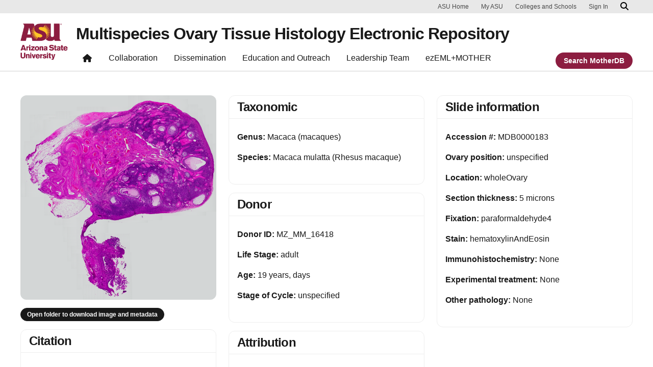

--- FILE ---
content_type: text/html; charset=UTF-8
request_url: https://mother-db.org/slide/mdb0000183/
body_size: 10202
content:

<!DOCTYPE html>
<html lang="en-US">

<head>
	<!-- Google Tag Manager -->
	<script>(function(w,d,s,l,i){w[l]=w[l]||[];w[l].push({'gtm.start':
	new Date().getTime(),event:'gtm.js'});var f=d.getElementsByTagName(s)[0],
	j=d.createElement(s),dl=l!='dataLayer'?'&l='+l:'';j.async=true;j.src=
	'https://www.googletagmanager.com/gtm.js?id='+i+dl;f.parentNode.insertBefore(j,f);
	})(window,document,'script','dataLayer','GTM-KDWN8Z');</script>
	<!-- End Google Tag Manager -->
	<meta charset="UTF-8">
	<meta name="viewport" content="width=device-width, initial-scale=1, shrink-to-fit=no">
	<link rel="profile" href="http://gmpg.org/xfn/11">
	<script> window.dataLayer = window.dataLayer || []; </script><meta name='robots' content='index, follow, max-image-preview:large, max-snippet:-1, max-video-preview:-1' />
	<style>img:is([sizes="auto" i], [sizes^="auto," i]) { contain-intrinsic-size: 3000px 1500px }</style>
	
	<!-- This site is optimized with the Yoast SEO plugin v26.7 - https://yoast.com/wordpress/plugins/seo/ -->
	<title>MDB0000183-MZ_MM_16418-080-Rhesus macaque - Multispecies Ovary Tissue Histology Electronic Repository</title>
	<link rel="canonical" href="https://mother-db.org/slide/mdb0000183/" />
	<meta property="og:locale" content="en_US" />
	<meta property="og:type" content="article" />
	<meta property="og:title" content="MDB0000183-MZ_MM_16418-080-Rhesus macaque - Multispecies Ovary Tissue Histology Electronic Repository" />
	<meta property="og:description" content="MDB0000183 Zelinski Macaca Macaca mulatta macaques Rhesus macaque" />
	<meta property="og:url" content="https://mother-db.org/slide/mdb0000183/" />
	<meta property="og:site_name" content="Multispecies Ovary Tissue Histology Electronic Repository" />
	<meta property="article:modified_time" content="2024-12-05T23:17:00+00:00" />
	<meta name="twitter:card" content="summary_large_image" />
	<script type="application/ld+json" class="yoast-schema-graph">{"@context":"https://schema.org","@graph":[{"@type":"WebPage","@id":"https://mother-db.org/slide/mdb0000183/","url":"https://mother-db.org/slide/mdb0000183/","name":"MDB0000183-MZ_MM_16418-080-Rhesus macaque - Multispecies Ovary Tissue Histology Electronic Repository","isPartOf":{"@id":"https://mother-db.org/#website"},"datePublished":"2024-01-17T19:44:10+00:00","dateModified":"2024-12-05T23:17:00+00:00","breadcrumb":{"@id":"https://mother-db.org/slide/mdb0000183/#breadcrumb"},"inLanguage":"en-US","potentialAction":[{"@type":"ReadAction","target":["https://mother-db.org/slide/mdb0000183/"]}]},{"@type":"BreadcrumbList","@id":"https://mother-db.org/slide/mdb0000183/#breadcrumb","itemListElement":[{"@type":"ListItem","position":1,"name":"Home","item":"https://mother-db.org/"},{"@type":"ListItem","position":2,"name":"MDB0000183-MZ_MM_16418-080-Rhesus macaque"}]},{"@type":"WebSite","@id":"https://mother-db.org/#website","url":"https://mother-db.org/","name":"Multispecies Ovary Tissue Histology Electronic Repository","description":"","potentialAction":[{"@type":"SearchAction","target":{"@type":"EntryPoint","urlTemplate":"https://mother-db.org/?s={search_term_string}"},"query-input":{"@type":"PropertyValueSpecification","valueRequired":true,"valueName":"search_term_string"}}],"inLanguage":"en-US"}]}</script>
	<!-- / Yoast SEO plugin. -->


<link rel="alternate" type="application/rss+xml" title="Multispecies Ovary Tissue Histology Electronic Repository &raquo; Feed" href="https://mother-db.org/feed/" />
<script>
window._wpemojiSettings = {"baseUrl":"https:\/\/s.w.org\/images\/core\/emoji\/16.0.1\/72x72\/","ext":".png","svgUrl":"https:\/\/s.w.org\/images\/core\/emoji\/16.0.1\/svg\/","svgExt":".svg","source":{"concatemoji":"https:\/\/mother-db.org\/wp-includes\/js\/wp-emoji-release.min.js?ver=6.8.3"}};
/*! This file is auto-generated */
!function(s,n){var o,i,e;function c(e){try{var t={supportTests:e,timestamp:(new Date).valueOf()};sessionStorage.setItem(o,JSON.stringify(t))}catch(e){}}function p(e,t,n){e.clearRect(0,0,e.canvas.width,e.canvas.height),e.fillText(t,0,0);var t=new Uint32Array(e.getImageData(0,0,e.canvas.width,e.canvas.height).data),a=(e.clearRect(0,0,e.canvas.width,e.canvas.height),e.fillText(n,0,0),new Uint32Array(e.getImageData(0,0,e.canvas.width,e.canvas.height).data));return t.every(function(e,t){return e===a[t]})}function u(e,t){e.clearRect(0,0,e.canvas.width,e.canvas.height),e.fillText(t,0,0);for(var n=e.getImageData(16,16,1,1),a=0;a<n.data.length;a++)if(0!==n.data[a])return!1;return!0}function f(e,t,n,a){switch(t){case"flag":return n(e,"\ud83c\udff3\ufe0f\u200d\u26a7\ufe0f","\ud83c\udff3\ufe0f\u200b\u26a7\ufe0f")?!1:!n(e,"\ud83c\udde8\ud83c\uddf6","\ud83c\udde8\u200b\ud83c\uddf6")&&!n(e,"\ud83c\udff4\udb40\udc67\udb40\udc62\udb40\udc65\udb40\udc6e\udb40\udc67\udb40\udc7f","\ud83c\udff4\u200b\udb40\udc67\u200b\udb40\udc62\u200b\udb40\udc65\u200b\udb40\udc6e\u200b\udb40\udc67\u200b\udb40\udc7f");case"emoji":return!a(e,"\ud83e\udedf")}return!1}function g(e,t,n,a){var r="undefined"!=typeof WorkerGlobalScope&&self instanceof WorkerGlobalScope?new OffscreenCanvas(300,150):s.createElement("canvas"),o=r.getContext("2d",{willReadFrequently:!0}),i=(o.textBaseline="top",o.font="600 32px Arial",{});return e.forEach(function(e){i[e]=t(o,e,n,a)}),i}function t(e){var t=s.createElement("script");t.src=e,t.defer=!0,s.head.appendChild(t)}"undefined"!=typeof Promise&&(o="wpEmojiSettingsSupports",i=["flag","emoji"],n.supports={everything:!0,everythingExceptFlag:!0},e=new Promise(function(e){s.addEventListener("DOMContentLoaded",e,{once:!0})}),new Promise(function(t){var n=function(){try{var e=JSON.parse(sessionStorage.getItem(o));if("object"==typeof e&&"number"==typeof e.timestamp&&(new Date).valueOf()<e.timestamp+604800&&"object"==typeof e.supportTests)return e.supportTests}catch(e){}return null}();if(!n){if("undefined"!=typeof Worker&&"undefined"!=typeof OffscreenCanvas&&"undefined"!=typeof URL&&URL.createObjectURL&&"undefined"!=typeof Blob)try{var e="postMessage("+g.toString()+"("+[JSON.stringify(i),f.toString(),p.toString(),u.toString()].join(",")+"));",a=new Blob([e],{type:"text/javascript"}),r=new Worker(URL.createObjectURL(a),{name:"wpTestEmojiSupports"});return void(r.onmessage=function(e){c(n=e.data),r.terminate(),t(n)})}catch(e){}c(n=g(i,f,p,u))}t(n)}).then(function(e){for(var t in e)n.supports[t]=e[t],n.supports.everything=n.supports.everything&&n.supports[t],"flag"!==t&&(n.supports.everythingExceptFlag=n.supports.everythingExceptFlag&&n.supports[t]);n.supports.everythingExceptFlag=n.supports.everythingExceptFlag&&!n.supports.flag,n.DOMReady=!1,n.readyCallback=function(){n.DOMReady=!0}}).then(function(){return e}).then(function(){var e;n.supports.everything||(n.readyCallback(),(e=n.source||{}).concatemoji?t(e.concatemoji):e.wpemoji&&e.twemoji&&(t(e.twemoji),t(e.wpemoji)))}))}((window,document),window._wpemojiSettings);
</script>
<style id='wp-emoji-styles-inline-css'>

	img.wp-smiley, img.emoji {
		display: inline !important;
		border: none !important;
		box-shadow: none !important;
		height: 1em !important;
		width: 1em !important;
		margin: 0 0.07em !important;
		vertical-align: -0.1em !important;
		background: none !important;
		padding: 0 !important;
	}
</style>
<link rel='stylesheet' id='wp-block-library-css' href='https://mother-db.org/wp-includes/css/dist/block-library/style.min.css?ver=6.8.3' media='all' />
<link rel='stylesheet' id='wp-bootstrap-blocks-styles-css' href='https://mother-db.org/wp-content/plugins/wp-bootstrap-blocks/build/style-index.css?ver=5.2.1' media='all' />
<style id='global-styles-inline-css'>
:root{--wp--preset--aspect-ratio--square: 1;--wp--preset--aspect-ratio--4-3: 4/3;--wp--preset--aspect-ratio--3-4: 3/4;--wp--preset--aspect-ratio--3-2: 3/2;--wp--preset--aspect-ratio--2-3: 2/3;--wp--preset--aspect-ratio--16-9: 16/9;--wp--preset--aspect-ratio--9-16: 9/16;--wp--preset--color--black: #000000;--wp--preset--color--cyan-bluish-gray: #abb8c3;--wp--preset--color--white: #FFFFFF;--wp--preset--color--pale-pink: #f78da7;--wp--preset--color--vivid-red: #cf2e2e;--wp--preset--color--luminous-vivid-orange: #ff6900;--wp--preset--color--luminous-vivid-amber: #fcb900;--wp--preset--color--light-green-cyan: #7bdcb5;--wp--preset--color--vivid-green-cyan: #00d084;--wp--preset--color--pale-cyan-blue: #8ed1fc;--wp--preset--color--vivid-cyan-blue: #0693e3;--wp--preset--color--vivid-purple: #9b51e0;--wp--preset--color--asu-maroon: #8C1D40;--wp--preset--color--asu-gold: #FFC627;--wp--preset--color--asu-blue: #00A3E0;--wp--preset--color--asu-green: #78BE20;--wp--preset--color--asu-orange: #FF7F32;--wp--preset--color--gray-1: #FAFAFA;--wp--preset--color--gray-2: #E8E8E8;--wp--preset--color--gray-3: #D0D0D0;--wp--preset--color--gray-4: #BFBFBF;--wp--preset--color--gray-5: #747474;--wp--preset--color--gray-6: #484848;--wp--preset--color--gray-7: #191919;--wp--preset--gradient--vivid-cyan-blue-to-vivid-purple: linear-gradient(135deg,rgba(6,147,227,1) 0%,rgb(155,81,224) 100%);--wp--preset--gradient--light-green-cyan-to-vivid-green-cyan: linear-gradient(135deg,rgb(122,220,180) 0%,rgb(0,208,130) 100%);--wp--preset--gradient--luminous-vivid-amber-to-luminous-vivid-orange: linear-gradient(135deg,rgba(252,185,0,1) 0%,rgba(255,105,0,1) 100%);--wp--preset--gradient--luminous-vivid-orange-to-vivid-red: linear-gradient(135deg,rgba(255,105,0,1) 0%,rgb(207,46,46) 100%);--wp--preset--gradient--very-light-gray-to-cyan-bluish-gray: linear-gradient(135deg,rgb(238,238,238) 0%,rgb(169,184,195) 100%);--wp--preset--gradient--cool-to-warm-spectrum: linear-gradient(135deg,rgb(74,234,220) 0%,rgb(151,120,209) 20%,rgb(207,42,186) 40%,rgb(238,44,130) 60%,rgb(251,105,98) 80%,rgb(254,248,76) 100%);--wp--preset--gradient--blush-light-purple: linear-gradient(135deg,rgb(255,206,236) 0%,rgb(152,150,240) 100%);--wp--preset--gradient--blush-bordeaux: linear-gradient(135deg,rgb(254,205,165) 0%,rgb(254,45,45) 50%,rgb(107,0,62) 100%);--wp--preset--gradient--luminous-dusk: linear-gradient(135deg,rgb(255,203,112) 0%,rgb(199,81,192) 50%,rgb(65,88,208) 100%);--wp--preset--gradient--pale-ocean: linear-gradient(135deg,rgb(255,245,203) 0%,rgb(182,227,212) 50%,rgb(51,167,181) 100%);--wp--preset--gradient--electric-grass: linear-gradient(135deg,rgb(202,248,128) 0%,rgb(113,206,126) 100%);--wp--preset--gradient--midnight: linear-gradient(135deg,rgb(2,3,129) 0%,rgb(40,116,252) 100%);--wp--preset--font-size--small: 13px;--wp--preset--font-size--medium: 20px;--wp--preset--font-size--large: 36px;--wp--preset--font-size--x-large: 42px;--wp--preset--spacing--20: 0.44rem;--wp--preset--spacing--30: 0.67rem;--wp--preset--spacing--40: 1rem;--wp--preset--spacing--50: 1.5rem;--wp--preset--spacing--60: 2.25rem;--wp--preset--spacing--70: 3.38rem;--wp--preset--spacing--80: 5.06rem;--wp--preset--spacing--uds-size-1: 0.5rem;--wp--preset--spacing--uds-size-2: 1rem;--wp--preset--spacing--uds-size-3: 1.5rem;--wp--preset--spacing--uds-size-4: 2rem;--wp--preset--spacing--uds-size-6: 3rem;--wp--preset--spacing--uds-size-8: 4rem;--wp--preset--spacing--uds-size-12: 6rem;--wp--preset--shadow--natural: 6px 6px 9px rgba(0, 0, 0, 0.2);--wp--preset--shadow--deep: 12px 12px 50px rgba(0, 0, 0, 0.4);--wp--preset--shadow--sharp: 6px 6px 0px rgba(0, 0, 0, 0.2);--wp--preset--shadow--outlined: 6px 6px 0px -3px rgba(255, 255, 255, 1), 6px 6px rgba(0, 0, 0, 1);--wp--preset--shadow--crisp: 6px 6px 0px rgba(0, 0, 0, 1);}.wp-block-list{--wp--preset--color--gray-7: #191919;--wp--preset--color--asu-maroon: #8C1D40;--wp--preset--color--asu-gold: #FFC627;--wp--preset--color--white: #FFFFFF;}:where(body) { margin: 0; }.wp-site-blocks > .alignleft { float: left; margin-right: 2em; }.wp-site-blocks > .alignright { float: right; margin-left: 2em; }.wp-site-blocks > .aligncenter { justify-content: center; margin-left: auto; margin-right: auto; }:where(.wp-site-blocks) > * { margin-block-start: 24px; margin-block-end: 0; }:where(.wp-site-blocks) > :first-child { margin-block-start: 0; }:where(.wp-site-blocks) > :last-child { margin-block-end: 0; }:root { --wp--style--block-gap: 24px; }:root :where(.is-layout-flow) > :first-child{margin-block-start: 0;}:root :where(.is-layout-flow) > :last-child{margin-block-end: 0;}:root :where(.is-layout-flow) > *{margin-block-start: 24px;margin-block-end: 0;}:root :where(.is-layout-constrained) > :first-child{margin-block-start: 0;}:root :where(.is-layout-constrained) > :last-child{margin-block-end: 0;}:root :where(.is-layout-constrained) > *{margin-block-start: 24px;margin-block-end: 0;}:root :where(.is-layout-flex){gap: 24px;}:root :where(.is-layout-grid){gap: 24px;}.is-layout-flow > .alignleft{float: left;margin-inline-start: 0;margin-inline-end: 2em;}.is-layout-flow > .alignright{float: right;margin-inline-start: 2em;margin-inline-end: 0;}.is-layout-flow > .aligncenter{margin-left: auto !important;margin-right: auto !important;}.is-layout-constrained > .alignleft{float: left;margin-inline-start: 0;margin-inline-end: 2em;}.is-layout-constrained > .alignright{float: right;margin-inline-start: 2em;margin-inline-end: 0;}.is-layout-constrained > .aligncenter{margin-left: auto !important;margin-right: auto !important;}.is-layout-constrained > :where(:not(.alignleft):not(.alignright):not(.alignfull)){margin-left: auto !important;margin-right: auto !important;}body .is-layout-flex{display: flex;}.is-layout-flex{flex-wrap: wrap;align-items: center;}.is-layout-flex > :is(*, div){margin: 0;}body .is-layout-grid{display: grid;}.is-layout-grid > :is(*, div){margin: 0;}body{padding-top: 0px;padding-right: 0px;padding-bottom: 0px;padding-left: 0px;}a:where(:not(.wp-element-button)){text-decoration: underline;}:root :where(.wp-element-button, .wp-block-button__link){background-color: #32373c;border-width: 0;color: #fff;font-family: inherit;font-size: inherit;line-height: inherit;padding: calc(0.667em + 2px) calc(1.333em + 2px);text-decoration: none;}.has-black-color{color: var(--wp--preset--color--black) !important;}.has-cyan-bluish-gray-color{color: var(--wp--preset--color--cyan-bluish-gray) !important;}.has-white-color{color: var(--wp--preset--color--white) !important;}.has-pale-pink-color{color: var(--wp--preset--color--pale-pink) !important;}.has-vivid-red-color{color: var(--wp--preset--color--vivid-red) !important;}.has-luminous-vivid-orange-color{color: var(--wp--preset--color--luminous-vivid-orange) !important;}.has-luminous-vivid-amber-color{color: var(--wp--preset--color--luminous-vivid-amber) !important;}.has-light-green-cyan-color{color: var(--wp--preset--color--light-green-cyan) !important;}.has-vivid-green-cyan-color{color: var(--wp--preset--color--vivid-green-cyan) !important;}.has-pale-cyan-blue-color{color: var(--wp--preset--color--pale-cyan-blue) !important;}.has-vivid-cyan-blue-color{color: var(--wp--preset--color--vivid-cyan-blue) !important;}.has-vivid-purple-color{color: var(--wp--preset--color--vivid-purple) !important;}.has-asu-maroon-color{color: var(--wp--preset--color--asu-maroon) !important;}.has-asu-gold-color{color: var(--wp--preset--color--asu-gold) !important;}.has-asu-blue-color{color: var(--wp--preset--color--asu-blue) !important;}.has-asu-green-color{color: var(--wp--preset--color--asu-green) !important;}.has-asu-orange-color{color: var(--wp--preset--color--asu-orange) !important;}.has-gray-1-color{color: var(--wp--preset--color--gray-1) !important;}.has-gray-2-color{color: var(--wp--preset--color--gray-2) !important;}.has-gray-3-color{color: var(--wp--preset--color--gray-3) !important;}.has-gray-4-color{color: var(--wp--preset--color--gray-4) !important;}.has-gray-5-color{color: var(--wp--preset--color--gray-5) !important;}.has-gray-6-color{color: var(--wp--preset--color--gray-6) !important;}.has-gray-7-color{color: var(--wp--preset--color--gray-7) !important;}.has-black-background-color{background-color: var(--wp--preset--color--black) !important;}.has-cyan-bluish-gray-background-color{background-color: var(--wp--preset--color--cyan-bluish-gray) !important;}.has-white-background-color{background-color: var(--wp--preset--color--white) !important;}.has-pale-pink-background-color{background-color: var(--wp--preset--color--pale-pink) !important;}.has-vivid-red-background-color{background-color: var(--wp--preset--color--vivid-red) !important;}.has-luminous-vivid-orange-background-color{background-color: var(--wp--preset--color--luminous-vivid-orange) !important;}.has-luminous-vivid-amber-background-color{background-color: var(--wp--preset--color--luminous-vivid-amber) !important;}.has-light-green-cyan-background-color{background-color: var(--wp--preset--color--light-green-cyan) !important;}.has-vivid-green-cyan-background-color{background-color: var(--wp--preset--color--vivid-green-cyan) !important;}.has-pale-cyan-blue-background-color{background-color: var(--wp--preset--color--pale-cyan-blue) !important;}.has-vivid-cyan-blue-background-color{background-color: var(--wp--preset--color--vivid-cyan-blue) !important;}.has-vivid-purple-background-color{background-color: var(--wp--preset--color--vivid-purple) !important;}.has-asu-maroon-background-color{background-color: var(--wp--preset--color--asu-maroon) !important;}.has-asu-gold-background-color{background-color: var(--wp--preset--color--asu-gold) !important;}.has-asu-blue-background-color{background-color: var(--wp--preset--color--asu-blue) !important;}.has-asu-green-background-color{background-color: var(--wp--preset--color--asu-green) !important;}.has-asu-orange-background-color{background-color: var(--wp--preset--color--asu-orange) !important;}.has-gray-1-background-color{background-color: var(--wp--preset--color--gray-1) !important;}.has-gray-2-background-color{background-color: var(--wp--preset--color--gray-2) !important;}.has-gray-3-background-color{background-color: var(--wp--preset--color--gray-3) !important;}.has-gray-4-background-color{background-color: var(--wp--preset--color--gray-4) !important;}.has-gray-5-background-color{background-color: var(--wp--preset--color--gray-5) !important;}.has-gray-6-background-color{background-color: var(--wp--preset--color--gray-6) !important;}.has-gray-7-background-color{background-color: var(--wp--preset--color--gray-7) !important;}.has-black-border-color{border-color: var(--wp--preset--color--black) !important;}.has-cyan-bluish-gray-border-color{border-color: var(--wp--preset--color--cyan-bluish-gray) !important;}.has-white-border-color{border-color: var(--wp--preset--color--white) !important;}.has-pale-pink-border-color{border-color: var(--wp--preset--color--pale-pink) !important;}.has-vivid-red-border-color{border-color: var(--wp--preset--color--vivid-red) !important;}.has-luminous-vivid-orange-border-color{border-color: var(--wp--preset--color--luminous-vivid-orange) !important;}.has-luminous-vivid-amber-border-color{border-color: var(--wp--preset--color--luminous-vivid-amber) !important;}.has-light-green-cyan-border-color{border-color: var(--wp--preset--color--light-green-cyan) !important;}.has-vivid-green-cyan-border-color{border-color: var(--wp--preset--color--vivid-green-cyan) !important;}.has-pale-cyan-blue-border-color{border-color: var(--wp--preset--color--pale-cyan-blue) !important;}.has-vivid-cyan-blue-border-color{border-color: var(--wp--preset--color--vivid-cyan-blue) !important;}.has-vivid-purple-border-color{border-color: var(--wp--preset--color--vivid-purple) !important;}.has-asu-maroon-border-color{border-color: var(--wp--preset--color--asu-maroon) !important;}.has-asu-gold-border-color{border-color: var(--wp--preset--color--asu-gold) !important;}.has-asu-blue-border-color{border-color: var(--wp--preset--color--asu-blue) !important;}.has-asu-green-border-color{border-color: var(--wp--preset--color--asu-green) !important;}.has-asu-orange-border-color{border-color: var(--wp--preset--color--asu-orange) !important;}.has-gray-1-border-color{border-color: var(--wp--preset--color--gray-1) !important;}.has-gray-2-border-color{border-color: var(--wp--preset--color--gray-2) !important;}.has-gray-3-border-color{border-color: var(--wp--preset--color--gray-3) !important;}.has-gray-4-border-color{border-color: var(--wp--preset--color--gray-4) !important;}.has-gray-5-border-color{border-color: var(--wp--preset--color--gray-5) !important;}.has-gray-6-border-color{border-color: var(--wp--preset--color--gray-6) !important;}.has-gray-7-border-color{border-color: var(--wp--preset--color--gray-7) !important;}.has-vivid-cyan-blue-to-vivid-purple-gradient-background{background: var(--wp--preset--gradient--vivid-cyan-blue-to-vivid-purple) !important;}.has-light-green-cyan-to-vivid-green-cyan-gradient-background{background: var(--wp--preset--gradient--light-green-cyan-to-vivid-green-cyan) !important;}.has-luminous-vivid-amber-to-luminous-vivid-orange-gradient-background{background: var(--wp--preset--gradient--luminous-vivid-amber-to-luminous-vivid-orange) !important;}.has-luminous-vivid-orange-to-vivid-red-gradient-background{background: var(--wp--preset--gradient--luminous-vivid-orange-to-vivid-red) !important;}.has-very-light-gray-to-cyan-bluish-gray-gradient-background{background: var(--wp--preset--gradient--very-light-gray-to-cyan-bluish-gray) !important;}.has-cool-to-warm-spectrum-gradient-background{background: var(--wp--preset--gradient--cool-to-warm-spectrum) !important;}.has-blush-light-purple-gradient-background{background: var(--wp--preset--gradient--blush-light-purple) !important;}.has-blush-bordeaux-gradient-background{background: var(--wp--preset--gradient--blush-bordeaux) !important;}.has-luminous-dusk-gradient-background{background: var(--wp--preset--gradient--luminous-dusk) !important;}.has-pale-ocean-gradient-background{background: var(--wp--preset--gradient--pale-ocean) !important;}.has-electric-grass-gradient-background{background: var(--wp--preset--gradient--electric-grass) !important;}.has-midnight-gradient-background{background: var(--wp--preset--gradient--midnight) !important;}.has-small-font-size{font-size: var(--wp--preset--font-size--small) !important;}.has-medium-font-size{font-size: var(--wp--preset--font-size--medium) !important;}.has-large-font-size{font-size: var(--wp--preset--font-size--large) !important;}.has-x-large-font-size{font-size: var(--wp--preset--font-size--x-large) !important;}.wp-block-list.has-gray-7-color{color: var(--wp--preset--color--gray-7) !important;}.wp-block-list.has-asu-maroon-color{color: var(--wp--preset--color--asu-maroon) !important;}.wp-block-list.has-asu-gold-color{color: var(--wp--preset--color--asu-gold) !important;}.wp-block-list.has-white-color{color: var(--wp--preset--color--white) !important;}.wp-block-list.has-gray-7-background-color{background-color: var(--wp--preset--color--gray-7) !important;}.wp-block-list.has-asu-maroon-background-color{background-color: var(--wp--preset--color--asu-maroon) !important;}.wp-block-list.has-asu-gold-background-color{background-color: var(--wp--preset--color--asu-gold) !important;}.wp-block-list.has-white-background-color{background-color: var(--wp--preset--color--white) !important;}.wp-block-list.has-gray-7-border-color{border-color: var(--wp--preset--color--gray-7) !important;}.wp-block-list.has-asu-maroon-border-color{border-color: var(--wp--preset--color--asu-maroon) !important;}.wp-block-list.has-asu-gold-border-color{border-color: var(--wp--preset--color--asu-gold) !important;}.wp-block-list.has-white-border-color{border-color: var(--wp--preset--color--white) !important;}
:root :where(.wp-block-pullquote){font-size: 1.5em;line-height: 1.6;}
</style>
<link rel='stylesheet' id='styles-asu-career-css' href='https://mother-db.org/wp-content/plugins/UnityBlocks-2.4.0/build/asu-careers/style-index.css?ver=6.8.3' media='all' />
<link rel='stylesheet' id='styles-wchm-css' href='https://mother-db.org/wp-content/plugins/UnityBlocks-2.4.0/build/wchm/style-index.css?ver=6.8.3' media='all' />
<link rel='stylesheet' id='search-filter-plugin-styles-css' href='https://mother-db.org/wp-content/plugins/search-filter-pro/public/assets/css/search-filter.min.css?ver=2.5.19' media='all' />
<link rel='stylesheet' id='motherdb-child-styles-css' href='https://mother-db.org/wp-content/themes/MotherDB-WP-Child-Theme/css/child-theme.min.css?ver=1.1.2.1729722114' media='all' />
<link rel='stylesheet' id='uds-wordpress-styles-css' href='https://mother-db.org/wp-content/themes/UDS-WordPress-Theme/dist/css/theme.min.css?ver=1.1.2.1766230192' media='all' />
<style id='block-visibility-screen-size-styles-inline-css'>
/* Large screens (desktops, 992px and up) */
@media ( min-width: 992px ) {
	.block-visibility-hide-large-screen {
		display: none !important;
	}
}

/* Medium screens (tablets, between 768px and 992px) */
@media ( min-width: 768px ) and ( max-width: 991.98px ) {
	.block-visibility-hide-medium-screen {
		display: none !important;
	}
}

/* Small screens (mobile devices, less than 768px) */
@media ( max-width: 767.98px ) {
	.block-visibility-hide-small-screen {
		display: none !important;
	}
}
</style>
<script src="https://mother-db.org/wp-includes/js/jquery/jquery.min.js?ver=3.7.1" id="jquery-core-js"></script>
<script id="search-filter-plugin-build-js-extra">
var SF_LDATA = {"ajax_url":"https:\/\/mother-db.org\/wp-admin\/admin-ajax.php","home_url":"https:\/\/mother-db.org\/","extensions":[]};
</script>
<script src="https://mother-db.org/wp-content/plugins/search-filter-pro/public/assets/js/search-filter-build.min.js?ver=2.5.19" id="search-filter-plugin-build-js"></script>
<script src="https://mother-db.org/wp-content/plugins/search-filter-pro/public/assets/js/chosen.jquery.min.js?ver=2.5.19" id="search-filter-plugin-chosen-js"></script>
<script src="https://mother-db.org/wp-content/themes/MotherDB-WP-Child-Theme/js/child-theme.js?ver=1.1.2.1729722114" id="motherdb-child-script-js"></script>
<link rel="https://api.w.org/" href="https://mother-db.org/wp-json/" /><link rel="alternate" title="JSON" type="application/json" href="https://mother-db.org/wp-json/wp/v2/slide/2861" /><link rel="EditURI" type="application/rsd+xml" title="RSD" href="https://mother-db.org/xmlrpc.php?rsd" />
<link rel='shortlink' href='https://mother-db.org/?p=2861' />
<!--advanced-views:styles--><!-- HFCM by 99 Robots - Snippet # 4: A -->
<style>
	.anchor-menu-target:before {
		position: relative;
		display: block;
		height: 120px;
		content: '';
		margin-top: -120px;
		visibility: hidden;
		pointer-events: none;
	}
</style>
<!-- /end HFCM by 99 Robots -->
<link rel="apple-touch-icon-precomposed" sizes="57x57" href="https://mother-db.org/wp-content/themes/UDS-WordPress-Theme/dist/img/favicon/apple-touch-icon-57x57.png" />
<link rel="apple-touch-icon-precomposed" sizes="114x114" href="https://mother-db.org/wp-content/themes/UDS-WordPress-Theme/dist/img/favicon/apple-touch-icon-114x114.png" />
<link rel="apple-touch-icon-precomposed" sizes="72x72" href="https://mother-db.org/wp-content/themes/UDS-WordPress-Theme/dist/img/favicon/apple-touch-icon-72x72.png" />
<link rel="apple-touch-icon-precomposed" sizes="144x144" href="https://mother-db.org/wp-content/themes/UDS-WordPress-Theme/dist/img/favicon/apple-touch-icon-144x144.png" />
<link rel="apple-touch-icon-precomposed" sizes="60x60" href="https://mother-db.org/wp-content/themes/UDS-WordPress-Theme/dist/img/favicon/apple-touch-icon-60x60.png" />
<link rel="apple-touch-icon-precomposed" sizes="120x120" href="https://mother-db.org/wp-content/themes/UDS-WordPress-Theme/dist/img/favicon/apple-touch-icon-120x120.png" />
<link rel="apple-touch-icon-precomposed" sizes="76x76" href="https://mother-db.org/wp-content/themes/UDS-WordPress-Theme/dist/img/favicon/apple-touch-icon-76x76.png" />
<link rel="apple-touch-icon-precomposed" sizes="152x152" href="https://mother-db.org/wp-content/themes/UDS-WordPress-Theme/dist/img/favicon/apple-touch-icon-152x152.png" />
<link rel="icon" type="image/png" href="https://mother-db.org/wp-content/themes/UDS-WordPress-Theme/dist/img/favicon/favicon-196x196.png" sizes="196x196" />
<link rel="icon" type="image/png" href="https://mother-db.org/wp-content/themes/UDS-WordPress-Theme/dist/img/favicon/favicon-96x96.png" sizes="96x96" />
<link rel="icon" type="image/png" href="https://mother-db.org/wp-content/themes/UDS-WordPress-Theme/dist/img/favicon/favicon-32x32.png" sizes="32x32" />
<link rel="icon" type="image/png" href="https://mother-db.org/wp-content/themes/UDS-WordPress-Theme/dist/img/favicon/favicon-16x16.png" sizes="16x16" />
<link rel="icon" type="image/png" href="https://mother-db.org/wp-content/themes/UDS-WordPress-Theme/dist/img/favicon/favicon-128.png" sizes="128x128" />
<meta name="application-name" content="Multispecies Ovary Tissue Histology Electronic Repository"/>
<meta name="msapplication-TileColor" content="#FFFFFF" />
<meta name="msapplication-TileImage" content="https://mother-db.org/wp-content/themes/UDS-WordPress-Theme/dist/img/favicon/mstile-144x144.png" />
<meta name="msapplication-square70x70logo" content="https://mother-db.org/wp-content/themes/UDS-WordPress-Theme/dist/img/favicon/mstile-70x70.png" />
<meta name="msapplication-square150x150logo" content="https://mother-db.org/wp-content/themes/UDS-WordPress-Theme/dist/img/favicon/mstile-150x150.png" />
<meta name="msapplication-wide310x150logo" content="https://mother-db.org/wp-content/themes/UDS-WordPress-Theme/dist/img/favicon/mstile-310x150.png" />
<meta name="msapplication-square310x310logo" content="https://mother-db.org/wp-content/themes/UDS-WordPress-Theme/dist/img/favicon/mstile-310x310.png" />

	<meta name="mobile-web-app-capable" content="yes">
<meta name="apple-mobile-web-app-capable" content="yes">
<meta name="apple-mobile-web-app-title" content="Multispecies Ovary Tissue Histology Electronic Repository - ">

	</head>

<body class="wp-singular slide-template-default single single-slide postid-2861 wp-embed-responsive wp-theme-UDS-WordPress-Theme wp-child-theme-MotherDB-WP-Child-Theme" itemscope itemtype="http://schema.org/WebSite" id="back_to_top">
	<!-- Google Tag Manager (noscript) -->
	<noscript><iframe src="https://www.googletagmanager.com/ns.html?id=GTM-KDWN8Z"
	height="0" width="0" style="display:none;visibility:hidden"></iframe></noscript>
	<!-- End Google Tag Manager (noscript) -->
	
	<div id="header-container"></div>


	
<main id="skip-to-content" class="motherdb-slide">
	
		<div class="container py-6">
						<div class="row">
				<div class="col-4">
					<div class="row">
						<div class="col">
								<figure class="mb-2">
									<img id="slide"  style="width: 100%;" class="slide-image" src="https://resources.mother-db.org/slides/MDB0000183/MDB0000183-16418_UN_080b_reduced.png" alt="" />
								</figure>
								<a class="btn btn-sm btn-dark w-100 mb-2" href="https://mother-db.org/resource-folder/?path=MDB0000183" target="_blank">Open folder to download image and metadata</a>
							<div class="detail-section">
								<div class="detail-header">
									<h3>Citation</h3>
								</div>
								<div class="detail-body">
									<p>M. Zelinski, 2023, 'Zelinski Lab: Rhesus macaque 16418 Unspecified Ovary 080b', https://mother-db.org/MDB0000183, Multispecies Ovary Tissue Histology Electronic Repository, Retrieved:  January 20, 2026</p>
								</div>
							</div>
						</div>
					</div>
				</div>
				<div class="col-8">
					<div class="row">
						<div class="col">
							<div class="detail-section">
								<div class="detail-header">
									<h3>Taxonomic</h3>
								</div>
								<div class="detail-body">
									<p><strong>Genus:</strong> Macaca (macaques)</p>
									<p><strong>Species:</strong> Macaca mulatta (Rhesus macaque)</p>
								</div>
							</div>
							<div class="detail-section">
								<div class="detail-header">
									<h3>Donor</h3>
								</div>
								<div class="detail-body">
									<p><strong>Donor ID:</strong> MZ_MM_16418</p>
									<p><strong>Life Stage:</strong> adult</p>
									<p><strong>Age:</strong> 19 years,  days</p>
									<p><strong>Stage of Cycle:</strong> unspecified</p>
								</div>
							</div>
							<div class="detail-section">
								<div class="detail-header">
									<h3>Attribution</h3>
								</div>
								<div class="detail-body">
									<p><strong>Contact: </strong>Mary Zelinski </p>
								</div>
							</div>
						</div>
						<div class="col">
							<div class="detail-section">
								<div class="detail-header">
									<h3>Slide information</h3>
								</div>
								<div class="detail-body">
									<p><strong>Accession #:</strong> MDB0000183									<p><strong>Ovary position:</strong> unspecified</p>
									<p><strong>Location:</strong> wholeOvary</p>
									<p><strong>Section thickness:</strong> 5 microns</p>

									<p><strong>Fixation:</strong> paraformaldehyde4</p>
									<p><strong>Stain:</strong> hematoxylinAndEosin</p>
									<p><strong>Immunohistochemistry:</strong> None</p>
									<p><strong>Experimental treatment: </strong> None</p>
									<p><strong>Other pathology:</strong> None</p>
								</div>
							</div>
						</div>
					</div>
				</div>
			</div>
		</div>

			<!-- footer container -->
			<div class="container">
				<div class="row">
					<div class="col">

						<!-- start etnry-footer -->
						<footer class="entry-footer">
						<p class="small mt-8">This information is released under the Creative Commons license - Attribution - CC BY (https://creativecommons.org/licenses/by/4.0/). The consumer of these data ("Data User" herein) is required to cite it appropriately in any publication that results from its use. The Data User should realize that these data may be actively used by others for ongoing research and that coordination may be necessary to prevent duplicate publication. The Data User is urged to contact the authors of these data if any questions about methodology or results occur. Where appropriate, the Data User is encouraged to consider collaboration or co-authorship with the authors. The Data User should realize that misinterpretation of data may occur if used out of context of the original study. While substantial efforts are made to ensure the accuracy of data and associated documentation, complete accuracy of data sets cannot be guaranteed. All data are made available "as is." The Data User should be aware, however, that data are updated periodically and it is the responsibility of the Data User to check for new versions of the data. The data authors and the repository where these data were obtained shall not be liable for damages resulting from any use or misinterpretation of the data. Thank you.</p>
													</footer>
					</div>
				</div>
			</div>
			<!-- end entry-footer -->

	
</main>




	<!-- React Footer Container -->
	<div id="footer-container"></div>

<script type="speculationrules">
{"prefetch":[{"source":"document","where":{"and":[{"href_matches":"\/*"},{"not":{"href_matches":["\/wp-*.php","\/wp-admin\/*","\/wp-content\/uploads\/sites\/31\/*","\/wp-content\/*","\/wp-content\/plugins\/*","\/wp-content\/themes\/MotherDB-WP-Child-Theme\/*","\/wp-content\/themes\/UDS-WordPress-Theme\/*","\/*\\?(.+)","\/wp-login.php*","\/wp-admin\/admin-ajax.php*","\/wp-json\/*"]}},{"not":{"selector_matches":"a[rel~=\"nofollow\"]"}},{"not":{"selector_matches":".no-prefetch, .no-prefetch a"}}]},"eagerness":"conservative"}]}
</script>
<script src="https://mother-db.org/wp-includes/js/jquery/ui/core.min.js?ver=1.13.3" id="jquery-ui-core-js"></script>
<script src="https://mother-db.org/wp-includes/js/jquery/ui/datepicker.min.js?ver=1.13.3" id="jquery-ui-datepicker-js"></script>
<script id="jquery-ui-datepicker-js-after">
jQuery(function(jQuery){jQuery.datepicker.setDefaults({"closeText":"Close","currentText":"Today","monthNames":["January","February","March","April","May","June","July","August","September","October","November","December"],"monthNamesShort":["Jan","Feb","Mar","Apr","May","Jun","Jul","Aug","Sep","Oct","Nov","Dec"],"nextText":"Next","prevText":"Previous","dayNames":["Sunday","Monday","Tuesday","Wednesday","Thursday","Friday","Saturday"],"dayNamesShort":["Sun","Mon","Tue","Wed","Thu","Fri","Sat"],"dayNamesMin":["S","M","T","W","T","F","S"],"dateFormat":"MM d, yy","firstDay":1,"isRTL":false});});
</script>
<script src="https://mother-db.org/wp-includes/js/dist/vendor/react.min.js?ver=18.3.1.1" id="react-js"></script>
<script src="https://mother-db.org/wp-includes/js/dist/vendor/react-dom.min.js?ver=18.3.1.1" id="react-dom-js"></script>
<script src="https://mother-db.org/wp-includes/js/dist/escape-html.min.js?ver=6561a406d2d232a6fbd2" id="wp-escape-html-js"></script>
<script src="https://mother-db.org/wp-includes/js/dist/element.min.js?ver=a4eeeadd23c0d7ab1d2d" id="wp-element-js"></script>
<script src="https://mother-db.org/wp-includes/js/dist/vendor/react-jsx-runtime.min.js?ver=18.3.1" id="react-jsx-runtime-js"></script>
<script src="https://mother-db.org/wp-includes/js/dist/dom-ready.min.js?ver=f77871ff7694fffea381" id="wp-dom-ready-js"></script>
<script src="https://mother-db.org/wp-includes/js/dist/hooks.min.js?ver=4d63a3d491d11ffd8ac6" id="wp-hooks-js"></script>
<script src="https://mother-db.org/wp-includes/js/dist/i18n.min.js?ver=5e580eb46a90c2b997e6" id="wp-i18n-js"></script>
<script id="wp-i18n-js-after">
wp.i18n.setLocaleData( { 'text direction\u0004ltr': [ 'ltr' ] } );
</script>
<script src="https://mother-db.org/wp-includes/js/dist/a11y.min.js?ver=3156534cc54473497e14" id="wp-a11y-js"></script>
<script src="https://mother-db.org/wp-includes/js/dist/deprecated.min.js?ver=e1f84915c5e8ae38964c" id="wp-deprecated-js"></script>
<script src="https://mother-db.org/wp-includes/js/dist/dom.min.js?ver=80bd57c84b45cf04f4ce" id="wp-dom-js"></script>
<script src="https://mother-db.org/wp-includes/js/dist/is-shallow-equal.min.js?ver=e0f9f1d78d83f5196979" id="wp-is-shallow-equal-js"></script>
<script src="https://mother-db.org/wp-includes/js/dist/keycodes.min.js?ver=034ff647a54b018581d3" id="wp-keycodes-js"></script>
<script src="https://mother-db.org/wp-includes/js/dist/priority-queue.min.js?ver=9c21c957c7e50ffdbf48" id="wp-priority-queue-js"></script>
<script src="https://mother-db.org/wp-includes/js/dist/compose.min.js?ver=84bcf832a5c99203f3db" id="wp-compose-js"></script>
<script src="https://mother-db.org/wp-includes/js/dist/vendor/moment.min.js?ver=2.30.1" id="moment-js"></script>
<script id="moment-js-after">
moment.updateLocale( 'en_US', {"months":["January","February","March","April","May","June","July","August","September","October","November","December"],"monthsShort":["Jan","Feb","Mar","Apr","May","Jun","Jul","Aug","Sep","Oct","Nov","Dec"],"weekdays":["Sunday","Monday","Tuesday","Wednesday","Thursday","Friday","Saturday"],"weekdaysShort":["Sun","Mon","Tue","Wed","Thu","Fri","Sat"],"week":{"dow":1},"longDateFormat":{"LT":"g:i a","LTS":null,"L":null,"LL":"F j, Y","LLL":"F j, Y g:i a","LLLL":null}} );
</script>
<script src="https://mother-db.org/wp-includes/js/dist/date.min.js?ver=85ff222add187a4e358f" id="wp-date-js"></script>
<script id="wp-date-js-after">
wp.date.setSettings( {"l10n":{"locale":"en_US","months":["January","February","March","April","May","June","July","August","September","October","November","December"],"monthsShort":["Jan","Feb","Mar","Apr","May","Jun","Jul","Aug","Sep","Oct","Nov","Dec"],"weekdays":["Sunday","Monday","Tuesday","Wednesday","Thursday","Friday","Saturday"],"weekdaysShort":["Sun","Mon","Tue","Wed","Thu","Fri","Sat"],"meridiem":{"am":"am","pm":"pm","AM":"AM","PM":"PM"},"relative":{"future":"%s from now","past":"%s ago","s":"a second","ss":"%d seconds","m":"a minute","mm":"%d minutes","h":"an hour","hh":"%d hours","d":"a day","dd":"%d days","M":"a month","MM":"%d months","y":"a year","yy":"%d years"},"startOfWeek":1},"formats":{"time":"g:i a","date":"F j, Y","datetime":"F j, Y g:i a","datetimeAbbreviated":"M j, Y g:i a"},"timezone":{"offset":-7,"offsetFormatted":"-7","string":"America\/Phoenix","abbr":"MST"}} );
</script>
<script src="https://mother-db.org/wp-includes/js/dist/html-entities.min.js?ver=2cd3358363e0675638fb" id="wp-html-entities-js"></script>
<script src="https://mother-db.org/wp-includes/js/dist/primitives.min.js?ver=aef2543ab60c8c9bb609" id="wp-primitives-js"></script>
<script src="https://mother-db.org/wp-includes/js/dist/private-apis.min.js?ver=0f8478f1ba7e0eea562b" id="wp-private-apis-js"></script>
<script src="https://mother-db.org/wp-includes/js/dist/redux-routine.min.js?ver=8bb92d45458b29590f53" id="wp-redux-routine-js"></script>
<script src="https://mother-db.org/wp-includes/js/dist/data.min.js?ver=fe6c4835cd00e12493c3" id="wp-data-js"></script>
<script id="wp-data-js-after">
( function() {
	var userId = 0;
	var storageKey = "WP_DATA_USER_" + userId;
	wp.data
		.use( wp.data.plugins.persistence, { storageKey: storageKey } );
} )();
</script>
<script src="https://mother-db.org/wp-includes/js/dist/rich-text.min.js?ver=74178fc8c4d67d66f1a8" id="wp-rich-text-js"></script>
<script src="https://mother-db.org/wp-includes/js/dist/warning.min.js?ver=ed7c8b0940914f4fe44b" id="wp-warning-js"></script>
<script src="https://mother-db.org/wp-includes/js/dist/components.min.js?ver=865f2ec3b5f5195705e0" id="wp-components-js"></script>
<script src="https://mother-db.org/wp-content/themes/UDS-WordPress-Theme/src/js/uds/asuHeaderFooter.umd.js?ver=1.1.2.1766230194" id="uds-header-js"></script>
<script id="uds-wordpress-scripts-js-extra">
var udsHeaderVars = {"loggedIn":"","loginLink":"https:\/\/mother-db.org\/wp-admin?redirect_to=\/slide\/mdb0000183\/","logoutLink":"https:\/\/mother-db.org\/wp-login.php?action=logout&_wpnonce=7f7e6cc9fb","userName":"","navTree":[{"href":"https:\/\/mother-db.org","text":"Home","type":"icon-home"},{"id":38,"href":"https:\/\/mother-db.org\/collaboration\/","text":"Collaboration","target":"","title":"","color":null},{"id":37,"href":"https:\/\/mother-db.org\/dissemination\/","text":"Dissemination","target":"","title":"","color":null},{"id":36,"href":"https:\/\/mother-db.org\/education-outreach\/","text":"Education and Outreach","target":"","title":"","color":null},{"id":35,"href":"https:\/\/mother-db.org\/leadership-team\/","text":"Leadership Team","target":"","title":"","color":null},{"id":2998,"href":"https:\/\/mother-db.org\/about-ezemlmother\/","text":"ezEML+MOTHER","target":"","title":"","color":null}],"mobileNavTree":[{"href":"https:\/\/mother-db.org","text":"Home","type":"icon-home"},{"id":38,"href":"https:\/\/mother-db.org\/collaboration\/","text":"Collaboration","target":"","title":"","color":null},{"id":37,"href":"https:\/\/mother-db.org\/dissemination\/","text":"Dissemination","target":"","title":"","color":null},{"id":36,"href":"https:\/\/mother-db.org\/education-outreach\/","text":"Education and Outreach","target":"","title":"","color":null},{"id":35,"href":"https:\/\/mother-db.org\/leadership-team\/","text":"Leadership Team","target":"","title":"","color":null},{"id":2998,"href":"https:\/\/mother-db.org\/about-ezemlmother\/","text":"ezEML+MOTHER","target":"","title":"","color":null}],"expandOnHover":null,"baseUrl":"https:\/\/mother-db.org","logo":[],"isPartner":null,"partnerLogo":[],"title":"Multispecies Ovary Tissue Histology Electronic Repository","animateTitle":null,"parentOrg":"","parentOrgUrl":"","breakpoint":"Lg","buttons":[{"id":2996,"href":"https:\/\/mother-db.org\/search\/","text":"Search MotherDB","target":"","title":"","color":"maroon","type":"button"}],"searchUrl":"https:\/\/search.asu.edu\/search","site":"mother-db.org"};
var udsFooterVars = {"social":{"logoUrl":"https:\/\/asu.edu","unitLogo":"https:\/\/mother-db.org\/wp-content\/themes\/UDS-WordPress-Theme\/dist\/img\/asu-logo\/asu-university-horiz-white.png","mediaLinks":[]},"contact":{"title":"Multispecies Ovary Tissue Histology Electronic Repository","contactLink":"","contributionLink":"","columns":[]},"settings":{"brandingRowEnabled":true,"actionRowEnabled":true},"site":"mother-db.org","baseUrl":"https:\/\/mother-db.org\/"};
</script>
<script src="https://mother-db.org/wp-content/themes/UDS-WordPress-Theme/dist/js/theme.min.js?ver=1.1.2.1766230194" id="uds-wordpress-scripts-js"></script>
<script src="https://mother-db.org/wp-content/themes/UDS-WordPress-Theme/dist/js/bootstrap.bundle.min.js?ver=1.1.2.1766230194" id="uds-bootstrap-scripts-js"></script>
<script src="https://mother-db.org/wp-content/themes/UDS-WordPress-Theme/src/js/uds/data-layer.js?ver=1.1.2.1766230194" id="uds-data-layer-js"></script>

</body>

</html>


--- FILE ---
content_type: text/css
request_url: https://mother-db.org/wp-content/themes/MotherDB-WP-Child-Theme/css/child-theme.min.css?ver=1.1.2.1729722114
body_size: -19
content:
@media (min-width:1260px){.search-content{margin-top:179px}}@media (max-width:1259.98px){.search-content{margin-top:157px}}.wp-pagenavi a{text-decoration:none;overflow-x:auto;padding:.375rem .75rem;font-weight:700;color:#000;border-radius:2rem}.wp-pagenavi a:hover{background-color:#fafafa}.wp-pagenavi>span.current{background-color:#8c1d40;color:#fff;padding:.375rem .75rem;border-radius:2rem}.detail-section{border:1px solid #eee;margin-bottom:1rem;border-radius:12px}.detail-header{border-bottom:1px solid #eee;padding:.5rem 0 .5rem 1rem;border-radius:12px 12px 0 0}.detail-header h3{margin-top:0;margin-bottom:0}.detail-body{padding:1.5rem 0 1.5rem 1rem}.slide-image{border-radius:12px;max-width:100%}ul.slide-properties{list-style-type:none;padding-inline-start:0}.search-filter-reset{background-color:#8c1d40;color:#fff;padding:.375rem .75rem;border-radius:2rem;border:none}.search-filter-reset:hover{transform:scale(1.05)}
/*# sourceMappingURL=child-theme.min.css.map */


--- FILE ---
content_type: application/javascript
request_url: https://mother-db.org/wp-content/themes/MotherDB-WP-Child-Theme/js/child-theme.js?ver=1.1.2.1729722114
body_size: -318
content:
// Start your project's JS here.
// If you are rolling some jQuery you'll want to use a doc ready statement like the following.
